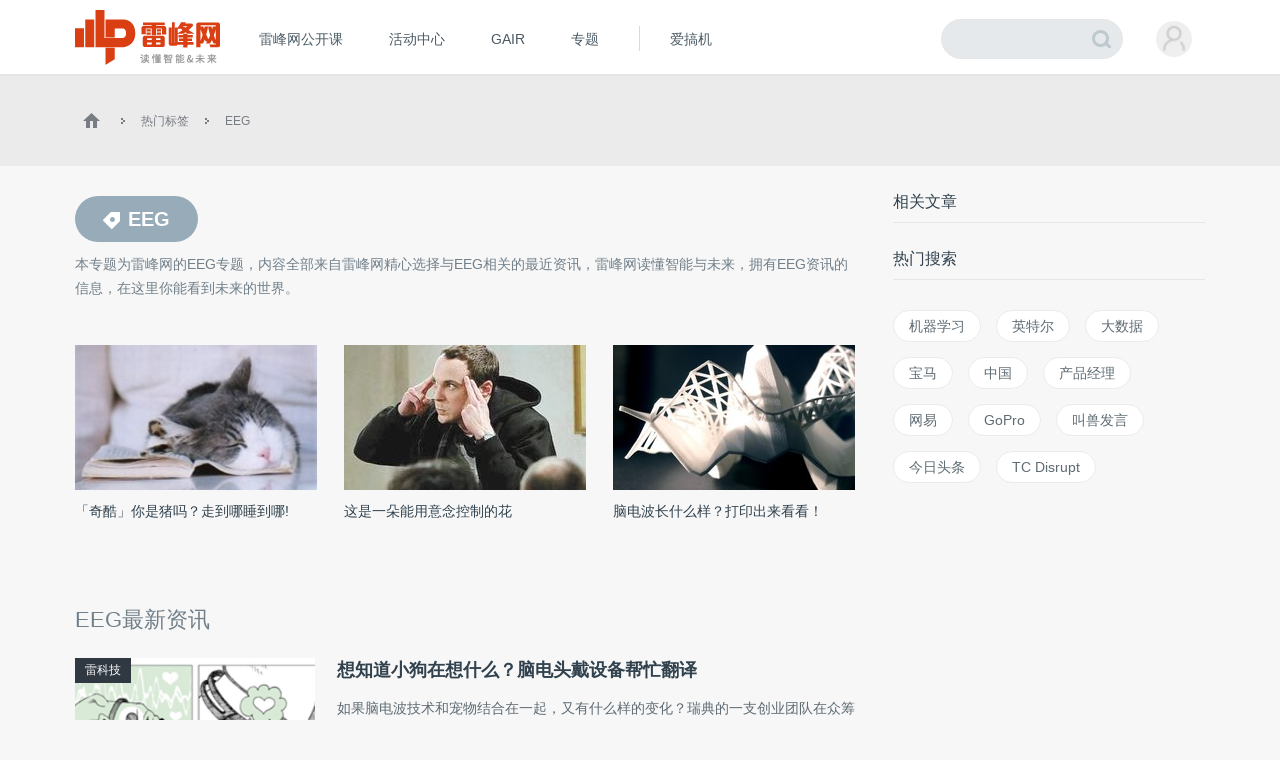

--- FILE ---
content_type: text/html; charset=UTF-8
request_url: https://www.leiphone.com/tag/EEG
body_size: 10363
content:
<!DOCTYPE HTML>
<html>
<head>
	<meta charset="UTF-8"/>
	<title>EEG_EEG资讯_EEG最新信息_雷峰网 </title>
    <meta itemprop="image" content="https://www.leiphone.com/resWeb/images/common/metaLogo.jpg" />
            <link rel="dns-prefetch" href="https://www.leiphone.com">
        <link rel="dns-prefetch" href="https://home.leiphone.com">
        <link rel="dns-prefetch" href="https://m.leiphone.com">
        <link rel="dns-prefetch" href="https://leiphone.com">
        <meta name="baidu-site-verification" content="qBnDqyynv4" />
    	<meta name="google-site-verification" content="4c2S0LRoSpcyGiNmASqakMSa7yVC9C8Jnu-IRNyq5oU" />
    <meta name="viewport" content="width=device-width,initial-scale=1.0,maximum-scale=1.0,user-scalable=1">
    <meta property="qc:admins" content="10002525706451007656375" />
    <link rel="alternate" media="only screen and(max-width: 640px)" href="https://m.leiphone.com" />
            	<meta name="keywords" content="EEG,EEG资讯,EEG最新信息" />
	<meta name="description" content="本专题为雷峰网的EEG专题，内容全部来自雷峰网精心选择与EEG相关的最近资讯，雷峰网读懂智能与未来，拥有EEG资讯的信息，在这里你能看到未来的世界。" />
    <meta name="sogou_site_verification" content="ilkqV8FehD"/>
    <meta name="renderer" content="webkit">
	    <link rel="stylesheet"  type="text/css" href="https://www.leiphone.com/resWeb/css/common/common.css?v=20201026" media="all" />
    <script type="text/javascript">
        window.mobilecheck = function() {

            // var ua=window.navigator.userAgent;
            // if(ua.indexOf('iPhone')>=0||ua.indexOf('iPod')>=0||ua.indexOf('ndroid')>=0){
            //     return true;
            // }

            var check = false;
            (function(a,b){if(/(android|bb\d+|meego).+mobile|avantgo|bada\/|blackberry|blazer|compal|elaine|fennec|hiptop|iemobile|ip(hone|od)|iris|kindle|lge |maemo|midp|mmp|mobile.+firefox|netfront|opera m(ob|in)i|palm( os)?|phone|p(ixi|re)\/|plucker|pocket|psp|series(4|6)0|symbian|treo|up\.(browser|link)|vodafone|wap|windows ce|xda|xiino/i.test(a)||/1207|6310|6590|3gso|4thp|50[1-6]i|770s|802s|a wa|abac|ac(er|oo|s\-)|ai(ko|rn)|al(av|ca|co)|amoi|an(ex|ny|yw)|aptu|ar(ch|go)|as(te|us)|attw|au(di|\-m|r |s )|avan|be(ck|ll|nq)|bi(lb|rd)|bl(ac|az)|br(e|v)w|bumb|bw\-(n|u)|c55\/|capi|ccwa|cdm\-|cell|chtm|cldc|cmd\-|co(mp|nd)|craw|da(it|ll|ng)|dbte|dc\-s|devi|dica|dmob|do(c|p)o|ds(12|\-d)|el(49|ai)|em(l2|ul)|er(ic|k0)|esl8|ez([4-7]0|os|wa|ze)|fetc|fly(\-|_)|g1 u|g560|gene|gf\-5|g\-mo|go(\.w|od)|gr(ad|un)|haie|hcit|hd\-(m|p|t)|hei\-|hi(pt|ta)|hp( i|ip)|hs\-c|ht(c(\-| |_|a|g|p|s|t)|tp)|hu(aw|tc)|i\-(20|go|ma)|i230|iac( |\-|\/)|ibro|idea|ig01|ikom|im1k|inno|ipaq|iris|ja(t|v)a|jbro|jemu|jigs|kddi|keji|kgt( |\/)|klon|kpt |kwc\-|kyo(c|k)|le(no|xi)|lg( g|\/(k|l|u)|50|54|\-[a-w])|libw|lynx|m1\-w|m3ga|m50\/|ma(te|ui|xo)|mc(01|21|ca)|m\-cr|me(rc|ri)|mi(o8|oa|ts)|mmef|mo(01|02|bi|de|do|t(\-| |o|v)|zz)|mt(50|p1|v )|mwbp|mywa|n10[0-2]|n20[2-3]|n30(0|2)|n50(0|2|5)|n7(0(0|1)|10)|ne((c|m)\-|on|tf|wf|wg|wt)|nok(6|i)|nzph|o2im|op(ti|wv)|oran|owg1|p800|pan(a|d|t)|pdxg|pg(13|\-([1-8]|c))|phil|pire|pl(ay|uc)|pn\-2|po(ck|rt|se)|prox|psio|pt\-g|qa\-a|qc(07|12|21|32|60|\-[2-7]|i\-)|qtek|r380|r600|raks|rim9|ro(ve|zo)|s55\/|sa(ge|ma|mm|ms|ny|va)|sc(01|h\-|oo|p\-)|sdk\/|se(c(\-|0|1)|47|mc|nd|ri)|sgh\-|shar|sie(\-|m)|sk\-0|sl(45|id)|sm(al|ar|b3|it|t5)|so(ft|ny)|sp(01|h\-|v\-|v )|sy(01|mb)|t2(18|50)|t6(00|10|18)|ta(gt|lk)|tcl\-|tdg\-|tel(i|m)|tim\-|t\-mo|to(pl|sh)|ts(70|m\-|m3|m5)|tx\-9|up(\.b|g1|si)|utst|v400|v750|veri|vi(rg|te)|vk(40|5[0-3]|\-v)|vm40|voda|vulc|vx(52|53|60|61|70|80|81|83|85|98)|w3c(\-| )|webc|whit|wi(g |nc|nw)|wmlb|wonu|x700|yas\-|your|zeto|zte\-/i.test(a.substr(0,4)))check = true})(navigator.userAgent||navigator.vendor||window.opera);
            return check;
        }
        var check = mobilecheck();
        if(check && (window.location.host == 'www.leiphone.com')){
            window.location.href="//m.leiphone.com" + window.location.pathname + window.location.search;
        }else if(!check && (window.location.host == 'm.leiphone.com')){
            window.location.href="//www.leiphone.com" + window.location.pathname + window.location.search;
        }

        var now = new Date();
        if(now.getFullYear() == 2022 && now.getMonth() == 11 && now.getDate() < 7){
            document.querySelector('html').style.webkitFilter = 'grayscale(1)'
        }
    </script>
    <!--
	<script type='text/javascript'>window.BWEUM||(BWEUM={});BWEUM.info = {"stand":true,"agentType":"browser","agent":"bi-collector.oneapm.com/static/js/bw-send-411.4.5.js","beaconUrl":"bi-collector.oneapm.com/beacon","licenseKey":"fqiyF~7R36YyFnEB","applicationID":2284957};</script><script type="text/javascript" src="//bi-collector.oneapm.com/static/js/bw-loader-411.4.5.js"></script>
	-->
    <script>
                    //百度统计开始
            var _hmt = _hmt || [];
            (function() {
                var hm = document.createElement("script");
                hm.src = "//hm.baidu.com/hm.js?0f7e8686c8fcc36f05ce11b84012d5ee";
                var s = document.getElementsByTagName("script")[0];
                s.parentNode.insertBefore(hm, s);
            })();
            //百度统计结束
        
        var SCRIPT_URL 	= "https://www.leiphone.com/";
		var BASE_URL 	= "https://www.leiphone.com/";
		var HOME_URL 	= "https://home.leiphone.com/";
		var IS_LOGIN 	= "1";
        var LEIPHONE_HOME_URL = USER_CENTER  = "https://home.leiphone.com/";
        var HAITAO_URL  = "https://haitao.leiphone.com";
        var TRYOUT_URL  = "https://tryout.igao7.com/";
        var PRODUCT_URL = "https://product.igao7.com/";
	</script>

	<!--[if IE]>
    <script>
       (function(){var e="abbr, article, aside, audio, canvas, datalist, details, dialog, eventsource, figure, footer, header, hgroup, mark, menu, meter, nav, output, progress, section, time, video".split(', ');var i=e.length;while(i--){document.createElement(e[i])}})()
    </script>
    <![endif]-->

    <!--<script src="/resWeb/js/libs/sea.js"></script>-->
    <script src="https://www.leiphone.com/resWeb/js/libs/jquery-sea.js"></script>
    <script src="https://www.leiphone.com/resCommon/js/yp_tipBoxes/tips.js"></script>
    <script>
        seajs.config({
            map:[
                ['.js','.js?20251010']
            ]
        });
        seajs.use('https://www.leiphone.com/resWeb/js/common/global',function(){
                    });
        document.domain = "leiphone.com";
         // 英鹏账号登录回调
        function yingpengIslogin_callback(){
            seajs.use('https://www.leiphone.com/resWeb/js/common/com_login',function(user) {
              user.init();
            });
        }
    </script>
    </head>
<body>
<!-- 顶栏广告位 -->

<div class="explorer" id="low-explorer">
    <div class="inner">
        <em class="warn ico"></em>
        <span>您正在使用IE低版浏览器，为了您的雷峰网账号安全和更好的产品体验，强烈建议使用更快更安全的浏览器</span>
        <span class="ico exp-ico1"></span>
        <span class="ico exp-ico2"></span>
        <span class="ico exp-ico3"></span>
        <span class="ico exp-ico4"></span>
        <span class="ico exp-ico5"></span>
    </div>
</div>
<!--[if lte IE 8]>
    <script>
       (function(){var e=['abbr', 'article', 'aside', 'audio', 'canvas', 'datalist', 'details', 'dialog', 'eventsource', 'figure', 'footer', 'header', 'hgroup', 'mark', 'menu', 'meter', 'nav', 'output', 'progress', 'section', 'time', 'video'];for(var i = e.length; i--;) document.createElement(e[i])})()

       //低版本浏览器
        document.getElementById("low-explorer").style.display = 'block';

    </script>
<![endif]-->



<!-- header start-->
<header class="yp-header">
    <div class="yp-header-top clr">
        <a class="yp-header-logo" href="https://www.leiphone.com">
            <img src="https://www.leiphone.com/resWeb/images/common/logo-v2.png?v1"  alt="雷峰网">
                        <span></span>
        </a>
        <!-- navi -->

        <div class="yp-header-menu">
            <ul>
                <!-- <li class="first">
                    <a href="https://www.leiphone.com" class="sub_a">首页</a>
                </li> -->
<!--                <li>-->
<!--                    <a href="--><!--?from=leiphonepc"  target="_blank" class="sub_a">AI研习社</a>-->
<!--                </li>-->
                <li>
                    <a href="https://www.leiphone.com/openCourse/list"  target="_blank" class="sub_a">雷峰网公开课</a>
                </li>
                <li>
                    <a href="https://www.leiphone.com/events"  class="sub_a">活动中心</a>
                </li>
                <li>
                    <a href="https://gair.leiphone.com?from=leifengwang2021" target="_blank" class="sub_a">GAIR</a>
                </li>
                <li>
                    <a href="https://www.leiphone.com/specials"  class="sub_a">专题</a>
                </li>
                <!-- <li>
                    <a href="https://www.leiphone.com/specialEdition/list"  target="_blank" class="sub_a">精选</a>
                </li> -->
                <li class="borleft aiB">
                <div class="line"></div>
                    <!-- <a href="https://mooc.yanxishe.com/?f=leiphone"  target="_blank" class="sub_a">AI慕课学院</a> -->
                </li>
                <li class="ej borleft ig">
                    <a href="http://www.igao7.com" target="_blank" class="sub_a">爱搞机</a>
                                    </li>
                <!-- <li  class="ej borleft ig">
                    <a href="https://haitao.leiphone.com" class="sub_a">极客购</a>
                </li> -->
            </ul>

        </div>
        <!-- 用户登录 -->
        <div class="yp-header-user-box">
            <div class="yp-header-user">
                <!-- <input type="hidden" id="is_login_tag_status" value="1"> -->
                <div class="user-main user-haslg">
                    <div class="avatar"><img width="36" height="36" src="https://www.leiphone.com/resWeb/home/images/member/noLogin.jpg" alt=""></div>
                </div>
                <div class="user-link">
                    <ul>
                    </ul>
                </div>
            </div>
        </div>
        <!-- 用户消息 -->
        <!-- <div class="yp-header-message">
            <a href="https://home.leiphone.com/notices" class="bell">
                 <i class="ico"></i>
                 <em class="count"></em>
            </a>
        </div> -->
        <div class="yp-header-search">
           <form method="GET" name="allSearchForm" action="https://www.leiphone.com/search" style="height: 100%;">
                <input type="hidden" name="site" value="">
                <input class="text" type="text" name="s" autocomplete="off" value="">
                <input class="submit" type="submit" value="">
                <input class="submit2" type="submit" value="">
            </form>
        </div>
        <a href="https://www.leiphone.com/search" class="miniSearch"></a>

    </div>
</header>
<!-- header end-->
<nav class="yp-secNav">
    <div class="wrapper">
        <ul>
        <li><a href="https://www.leiphone.com/category/industrynews"  class=" ">业界</a></li>
        <li>
            <a href="https://www.leiphone.com/category/ai"  class=" ">人工智能<em class="arrow"></em> </a>
            <div class="subNav">
                <i></i>
                <a href="https://www.leiphone.com/category/academic">学术</a>
                <a href="https://www.leiphone.com/category/yanxishe">开发者</a>
            </div>
        </li>
        <li>
            <a href="https://www.leiphone.com/category/transportation"  class=" ">智能驾驶</a>
            <!-- <div class="subNav">
                <i></i>
                <a href="https://www.leiphone.com/special/391/201901/5c32f0bca9173.html">新智驾TV</a>
            </div> -->
        </li>
        <li>
            <a href="https://www.leiphone.com/category/digitalindustry" class=" ">数智化<em class="arrow"></em> </a>
            <div class="subNav">
                <i></i>
                <a href="https://www.leiphone.com/category/redigital">零售数智化</a>
                <a href="https://www.leiphone.com/category/findigital">金融数智化</a>
                <a href="https://www.leiphone.com/category/mandigital">工业数智化</a>
                <a href="https://www.leiphone.com/category/medigital">医疗数智化</a>
                <a href="https://www.leiphone.com/category/citydigital">城市数智化</a>
            </div>
        </li>
        <li>
            <a href="https://www.leiphone.com/category/fintech"  class=" ">金融科技<em></em></a>
            <div class="subNav">
                <i></i>
                <a href="https://www.leiphone.com/category/BigTech">科技巨头</a>
                <a href="https://www.leiphone.com/category/bank">银行AI</a>
                <a href="https://www.leiphone.com/category/FinanceCloud">金融云</a>
                <a href="https://www.leiphone.com/category/DataSecurity">风控与安全</a>
            </div>
        </li>
<!--        <li><a href="--><?//= baseUrl()?><!--/category/aihealth"  class="--><!-- ">未来医疗</a></li>-->
        <li>
            <a href="https://www.leiphone.com/category/aihealth"  class=" ">医疗科技<em></em></a>
            <div class="subNav">
                <i></i>
                <a href="https://www.leiphone.com/category/healthai">医疗AI</a>
                <a href="https://www.leiphone.com/category/touzi">投融资</a>
                <a href="https://www.leiphone.com/category/qixie">医疗器械</a>
                <a href="https://www.leiphone.com/category/hulianwangyiliao">互联网医疗</a>
                <a href="https://www.leiphone.com/category/shengwuyiyao">生物医药</a>
                <a href="https://www.leiphone.com/category/jiankangxian">健康险</a>
            </div>
        </li>
        <li>
            <a href="https://www.leiphone.com/category/chips"  class=" ">芯片</a>
            <!-- <div class="subNav">
                <i></i>
                <a href="https://www.leiphone.com/category/materials">材料设备</a>
                <a href="https://www.leiphone.com/category/chipdesign">芯片设计</a>
                <a href="https://www.leiphone.com/category/manufacturing">晶圆代工</a>
                <a href="https://www.leiphone.com/category/packaging">封装测试</a>
            </div> -->
        </li>
        <li><a href="https://www.leiphone.com/category/gbsecurity"  class=" ">政企安全</a></li>
        <li>
            <a href="https://www.leiphone.com/category/smartcity"  class=" ">智慧城市<em></em></a>
            <div class="subNav">
                <i></i>
                <a href="https://www.leiphone.com/category/smartsecurity">智慧安防</a>
                <a href="https://www.leiphone.com/category/smarteducation">智慧教育</a>
                <a href="https://www.leiphone.com/category/smarttransportation">智慧交通</a>
                <a href="https://www.leiphone.com/category/smartcommunity">智慧社区</a>
                <a href="https://www.leiphone.com/category/smartretailing">智慧零售</a>
                <a href="https://www.leiphone.com/category/smartgovernment">智慧政务</a>
                <a href="https://www.leiphone.com/category/proptech">智慧地产</a>
            </div>
        </li>
        <li><a href="https://www.leiphone.com/category/industrycloud"  class=" ">行业云</a></li>
        <li>
            <a href="https://www.leiphone.com/category/IndustrialInternet"  class=" ">工业互联网<em class="arrow"></em> </a>
            <div class="subNav">
                <i></i>
                <a href="https://www.leiphone.com/category/gysoftware">工业软件</a>
                <a href="https://www.leiphone.com/category/gysafety">工业安全</a>
                <a href="https://www.leiphone.com/category/5ggy">5G工业互联网</a>
                <a href="https://www.leiphone.com/category/gypractice">工业转型实践</a>
            </div>
        </li>
        <li>
            <a href="https://www.leiphone.com/category/iot"  class=" ">AIoT<em class="arrow"></em> </a>
            <div class="subNav">
                <i></i>
                <a href="https://www.leiphone.com/category/5G">物联网</a>
                <a href="https://www.leiphone.com/category/arvr">智能硬件</a>
                <a href="https://www.leiphone.com/category/robot">机器人</a>
                <a href="https://www.leiphone.com/category/smarthome">智能家居</a>
            </div>
        </li>
        
        </ul>
    </div>
</nav>

<link rel="stylesheet" type="text/css" href="https://www.leiphone.com/resWeb/css/artSortList.css" media="all" />
<!-- idx-main -->
<div class="lph-main artSortList-main  clr">
    <div class="lph-Nowsite clr">
        <div class="wrapper">
            <a href="https://www.leiphone.com"><em class="ico"></em></a>
            <em class="arro"></em>
            <a href="https://www.leiphone.com/tags">热门标签</a>
            <em class="arro"></em>
            <a href="javascript:;">EEG</a>
        </div>
    </div>
    <div class="wrapper">
        <div class="lph-left artSortList-left">
            <div class="asl-title clr">
                <h1><span><em></em>EEG</span></h1>
                <p>本专题为雷峰网的<strong>EEG</strong>专题，内容全部来自雷峰网精心选择与<strong>EEG</strong>相关的最近资讯，雷峰网读懂智能与未来，拥有<strong>EEG</strong>资讯的信息，在这里你能看到未来的世界。</p>
            </div>
            <div class="asl-list clr">
                <ul>
                                        <li class="first">
                        <a href="https://www.leiphone.com/category/qiku/CwWnOfMdJn7JSCe7.html" target="_blank" class="pic">
                            <img src="https://static.leiphone.com/uploads/new/article/pic/201506/55754baca2115.jpg?imageMogr2/thumbnail/!242x145r/gravity/Center/crop/242x145/quality/90" alt="" width="242" height="145">
                        </a>
                        <div class="txt">
                            <a href="https://www.leiphone.com/category/qiku/CwWnOfMdJn7JSCe7.html" target="_blank">「奇酷」你是猪吗？走到哪睡到哪!</a>
                        </div>
                    </li>
                                        <li >
                        <a href="https://www.leiphone.com/category/naodong/2T0ws0dGT4Wq3Dxc.html" target="_blank" class="pic">
                            <img src="https://static.leiphone.com/uploads/new/article/pic/201505/554b3f4ad75e7.jpg?imageMogr2/thumbnail/!242x145r/gravity/Center/crop/242x145/quality/90" alt="" width="242" height="145">
                        </a>
                        <div class="txt">
                            <a href="https://www.leiphone.com/category/naodong/2T0ws0dGT4Wq3Dxc.html" target="_blank">这是一朵能用意念控制的花</a>
                        </div>
                    </li>
                                        <li >
                        <a href="https://www.leiphone.com/category/c-app/3d-printing-brain.html" target="_blank" class="pic">
                            <img src="https://static.leiphone.com/uploads/new/article/pic/201408/53fae662659cc.jpg?imageMogr2/thumbnail/!242x145r/gravity/Center/crop/242x145/quality/90" alt="" width="242" height="145">
                        </a>
                        <div class="txt">
                            <a href="https://www.leiphone.com/category/c-app/3d-printing-brain.html" target="_blank">脑电波长什么样？打印出来看看！</a>
                        </div>
                    </li>
                                    </ul>
            </div>
            <div class="lph-pageList index-pageList">
                <H2 class="title"> EEG最新资讯 </H2>
                <div class="list">
                    <ul class="clr">
                        




<li>
	<div class="box">
		<div class="img">
						<a href="https://www.leiphone.com/category/e-hardware" date-category="6" class='sort qt'>雷科技</a>
			<a href="https://www.leiphone.com/category/e-hardware/naodianbo-chongwu-fanyi.html"  target="_blank">
				<img class='lazy' data-original="https://static.leiphone.com/uploads/new/article/pic/201408/53fae54fbb6df.jpg?imageMogr2/thumbnail/!480x290r/gravity/Center/crop/480x290/quality/90" src="https://www.leiphone.com/resWeb/images/article/miss-main-pic.jpg" title="想知道小狗在想什么？脑电头戴设备帮忙翻译" alt="" />
			</a>
		</div>
		<div class="word">
			<h3>
			<a href="https://www.leiphone.com/category/e-hardware/naodianbo-chongwu-fanyi.html" target="_blank" title="想知道小狗在想什么？脑电头戴设备帮忙翻译" class="headTit">
				想知道小狗在想什么？脑电头戴设备帮忙翻译                			</a>
			</h3>
			<div class="des">
				如果脑电波技术和宠物结合在一起，又有什么样的变化？瑞典的一支创业团队在众筹indiegogo网站上向大家展示了一款能够把宠物狗的部分情绪转换成人类语言的头戴式设备“No More Woof”。它通过捕获动物的脑电图来分析小狗的想法，并“翻译”成人类语			</div>
			<div class="msg clr">
                                      <a href="https://www.leiphone.com/author/ce6093" target="_blank" class="aut" rel="nofollow">
                         <img src="https://www.leiphone.com/uploads/new/avatar/author_avatar/53faad4bb6bda.jpg" width="50" height="50" alt=""/>抽水                     </a>
                				<div class="time">02月10日 16:46</div>
				<div class="tags">
					<em></em>
							            <a href="https://www.leiphone.com/tag/%E7%BF%BB%E8%AF%91" title="翻译"  target="_blank">翻译</a><a href="https://www.leiphone.com/tag/%E8%84%91%E7%94%B5%E6%B3%A2" title="脑电波"  target="_blank">脑电波</a><a href="https://www.leiphone.com/tag/EEG" title="EEG"  target="_blank">EEG</a><a href="https://www.leiphone.com/tag/%E5%AE%A0%E7%89%A9" title="宠物"  target="_blank">宠物</a>		            				</div>
			</div>
		</div>
	</div>
</li>






<li>
	<div class="box">
		<div class="img">
						<a href="https://www.leiphone.com/category/choice" date-category="4" class='sort qt'>编辑选择</a>
			<a href="https://www.leiphone.com/category/choice/0902-liuyun-fly-this-mind-controlled-quadrotor-using-your-mind.html"  target="_blank">
				<img class='lazy' data-original="https://static.leiphone.com/uploads/new/article/pic/201408/53fade07cf813.jpg?imageMogr2/thumbnail/!480x290r/gravity/Center/crop/480x290/quality/90" src="https://www.leiphone.com/resWeb/images/article/miss-main-pic.jpg" title="浙大某团队用脑电波控制一架四桨玩具直升飞机（视频）" alt="" />
			</a>
		</div>
		<div class="word">
			<h3>
			<a href="https://www.leiphone.com/category/choice/0902-liuyun-fly-this-mind-controlled-quadrotor-using-your-mind.html" target="_blank" title="浙大某团队用脑电波控制一架四桨玩具直升飞机（视频）" class="headTit">
				浙大某团队用脑电波控制一架四桨玩具直升飞机（视频）                			</a>
			</h3>
			<div class="des">
				还记得X战警中的X教授的意念控制么？在今年2月的时候浙江大学就曾对外宣布一项阶段性研究成果：让一只猴子通过“意念”去控制机械手，实现抓、勾、握、捏四种不同的手部动作。这项成果对于脊髓损伤、肢体瘫痪的残障人士来说无疑是个喜讯，因为随着技术的发展和完善，他们也可能通			</div>
			<div class="msg clr">
                                      <a href="https://www.leiphone.com/author/%E6%B5%81%E4%BA%91" target="_blank" class="aut" rel="nofollow">
                         <img src="https://www.leiphone.com/uploads/new/avatar/author_avatar/53faad4295a77.jpeg" width="50" height="50" alt=""/>流云                     </a>
                				<div class="time">09月02日 15:16</div>
				<div class="tags">
					<em></em>
							            <a href="https://www.leiphone.com/tag/%E6%84%8F%E5%BF%B5%E6%8E%A7%E5%88%B6" title="意念控制"  target="_blank">意念控制</a><a href="https://www.leiphone.com/tag/Fly+Buddy+2" title="Fly Buddy 2"  target="_blank">Fly Buddy 2</a><a href="https://www.leiphone.com/tag/EEG" title="EEG"  target="_blank">EEG</a><a href="https://www.leiphone.com/tag/%E6%B5%99%E6%B1%9F%E5%A4%A7%E5%AD%A6" title="浙江大学"  target="_blank">浙江大学</a>		            				</div>
			</div>
		</div>
	</div>
</li>

                    </ul>
                                    </div>
            </div>
        </div>
        <div class="lph-right">
            <!-- 业界速递 -->
            <div class="express">
                <div class="rComTitle">
                    相关文章
                </div>
                <!--相关文章推荐  -->
                                <!--相关文章推荐 end  -->
            </div>
            <!-- 热门搜索 -->
                        <div class="serKesy-list">
    <div class="rComTitle">
        热门搜索
    </div>
    <div class="list clr">
                <a href="https://www.leiphone.com/tag/机器学习" target="_blank">机器学习</a>
                <a href="https://www.leiphone.com/tag/英特尔" target="_blank">英特尔</a>
                <a href="https://www.leiphone.com/tag/大数据" target="_blank">大数据</a>
                <a href="https://www.leiphone.com/tag/宝马" target="_blank">宝马</a>
                <a href="https://www.leiphone.com/tag/中国" target="_blank">中国</a>
                <a href="https://www.leiphone.com/tag/产品经理" target="_blank">产品经理</a>
                <a href="https://www.leiphone.com/tag/网易" target="_blank">网易</a>
                <a href="https://www.leiphone.com/tag/GoPro" target="_blank">GoPro</a>
                <a href="https://www.leiphone.com/tag/叫兽发言" target="_blank">叫兽发言</a>
                <a href="https://www.leiphone.com/tag/今日头条" target="_blank">今日头条</a>
                <a href="https://www.leiphone.com/tag/TC Disrupt" target="_blank">TC Disrupt</a>
            </div>
</div>
        </div>

    </div>
</div>

<footer class='yp-footer'>
    <!-- 友情链接，热门关键字 -->
    <div class="yp-footer-link">
        <div class="wrapper">
            <div class="tab_tit clr">
                <!--                <a href="javascript:;">热门关键字</a>-->
            </div>
            <div class="tab_con">
                <ul>
                                        
                                        <li class="cur">
                                        
                        <!--
                                                                                                                                                        -->
                        <!--
                        <a href="" target="_blank">更多</a>
                    </li>-->
                    
                </ul>
            </div>
        </div>
    </div>
    <div class="yp-footer-msg">
        <div class="wrapper clr">
            <!-- links -->
            <div class="links">
                <a rel="nofollow" href="https://www.leiphone.com/us/contact">联系我们</a>
                <a rel="nofollow" href="https://www.leiphone.com/us/index">关于我们</a>
                                <a rel="nofollow" href="https://www.leiphone.com/us/feedback">意见反馈</a>
                <!-- <a rel="nofollow" href="https://www.leiphone.com/contribute/index">投稿</a> -->
            </div>
            <!-- <a href="javascript:;" class="contribute"><em></em>申请专栏作者</a> -->
            <!-- 下载app -->
            <div class="downLoad-app">
                <div class="qrcode">
                    <!-- /site/download -->
                    <img src="/resWeb/images/common/downCode.jpg" width="96" height="96" alt="" />
                </div>
                <div class="txt">
                    <p>下载雷峰网客户端</p>
                    <a rel="nofollow" href="https://itunes.apple.com/cn/app/lei-feng-wang-yi-dong-hu-lian/id579529120?mt=8" target="_blank" class='iPhone'><em></em>iPhone</a>
                    <a rel="nofollow" href="https://android.myapp.com/myapp/detail.htm?apkName=com.leiphone.app" target="_blank" class='Android'><em></em>Android</a>
                </div>
            </div>
            <!-- 关注-->
            <div class="contact">
                <a rel="nofollow" href="mailto:web@leiphone.com " class='eml sub_a'><em></em></a>
                <a rel="nofollow" href="https://www.weibo.com/p/1006062118746300" target="_blank" class='sina sub_a'><em></em></a>
            </div>
        </div>
    </div>
    <!-- copyRight -->
    <div class="yp-copyright">
        <div class="wrapper">
            <p>Copyright © 2011-2026 雷峰网 深圳英鹏信息技术股份有限公司 版权所有 <a target="_blank" style="color:#9baab6;" href="https://beian.miit.gov.cn/">粤ICP备11095991号</a>
                &nbsp;&nbsp;
                <a href="http://szcert.ebs.org.cn/0ee69ac3-f114-4bd9-9ea1-a5a04f7cd44b" rel="nofollow" target="_blank"><img src="https://www.leiphone.com/resWeb/images/common/govIcon.gif" width="29" height="40"></a>
                &nbsp;办公电话 0755-26581864
                                <a rel="nofollow" href="http://www.qiniu.com/" target="_blank" rel="nofollow" style="float:right">
                    <img src="https://www.leiphone.com/resWeb/images/common/hzs4.png?0811">
                </a>
            </p>
        </div>
    </div>
</footer>
<div id="lph-footer-gotoBar">
    <div class="gotoTop">   
        <a href="javascript:;" class="top" data-goto="0" data-start="100"><em></em></a>
    </div>
</div>

<!-- 申请专栏作者 -->
<form id="applyAutor" method="post" onsubmit="return false">
    <div class="applyAutor-pop">   
        <i class="close"></i> 
        <div class="title">请填写申请人资料</div>
        <div class="main">
            <div class="rows clr">
               <span class="name">姓名</span>
               <input type="text" id="name" name="MemberAuthorType[name]" value="">
               <span class="error"></span>
            </div>
            <div class="rows clr">
               <span class="name">电话</span>
               <input type="text" id="phone" name="MemberAuthorType[phone]" value="">
               <span class="error"></span>
            </div>
            <div class="rows clr">
               <span class="name">邮箱</span>
               <input type="text" id="eml" name="MemberAuthorType[email]" value="">
               <span class="error"></span>
            </div>
            <div class="rows clr">
               <span class="name">微信号</span>
               <input type="text" id="weixin" name="MemberAuthorType[wechat]" value="">
               <span class="error"></span>
            </div>
            <div class="rows clr">
               <span class="name">作品链接</span>
               <input type="text" id="job" name="MemberAuthorType[link]" value="">
            </div>
            <div class="rows clr">
               <span class="name">个人简介</span>
               <textarea id="description" name="MemberAuthorType[description]"></textarea>
            </div>
            <div class="rows clr rows-last">
                <input type="submit" value="提 交" id="subBtn">
                <input type="button" value="取 消" id="clsBtn">
            </div>
        </div>
    </div>  
</form>
<!-- 遮罩层 -->
<div class="lph-overlay"></div>
    <!-- 右上角持续提示，邮箱未绑定的时候输出 -->
    <div class="yzEmail_tip yzEmail_tip1" id="bandEmailTip">
        <em></em>
        <span>为了您的账户安全，请<a class="bbtn" href="javascript:;">验证邮箱</a></span>
        <i class="close"></i>
    </div>

    <!-- 右上角持续提示，邮箱发送但未验证的时候输出 -->
    <div class="yzEmail_tip yzEmail_tip2" id="sendEmailTip">
        <span style="text-align: center;">您的邮箱还未验证,完成可获20积分哟！</span>
        <p class="links"><a class="rbtn" href="javascript:;">重发邮箱</a><a class="sbtn" href="javascript:;">修改邮箱</a></p>
        <i class="close"></i>
    </div>

    <!-- 记cookie弹窗，邮箱未绑定的时候弹出 -->
    <div class="yzEmail_box yzEmail_box1 lph-pops" id="sendEmailBox">
        <div class="head">请验证您的邮箱</div>
        <div class="box">
            <span class="tipp"><!-- *邮箱 --></span>
            <input class="inp" id="sendEmail_input" placeholder="输入您的邮箱" value="" >
            <!-- <strong>验证邮件已发送，请您查收</strong> -->
            <a class="btn" href="javascript:;" target="_blank" id="sendEmail_btn"><i></i><em>立即验证</em></a>
            <div class="error"></div>
        </div>
        <!-- <div class="boxOk">
            <strong>验证邮件已发送，请您查收</strong>
        </div> -->
        <i class="close"></i>
    </div>

    <!-- 记cookie弹窗，已发送邮件但未验证 -->
    <div class="yzEmail_box yzEmail_box2 lph-pops" id="setPwBox">
        <div class="head">完善账号信息</div>
        <div class="top">
            <span>您的账号已经绑定，现在您可以<a href="javascript:;">设置密码</a>以方便用邮箱登录</span>
        </div>
        <div class="btm">
            <input class="inp" type="password" id="" placeholder="输入您的密码" value="" >
            <a class="btn" href="javascript:;" target="_blank" id=""><i></i><em>立即设置</em></a>
            <a class="clo" href="javascript:;">以后再说</a>
            <div class="error"></div>
        </div>
        <i class="close"></i>
    </div>

<script>
    // 四站登录
   // with(document)0[(getElementsByTagName('head')[0]||body).appendChild(createElement('script')).src=BASE_URL+'/resWeb/home/js/login/yp_login.js?cdnversion='+~(-new Date()/36e5)];
</script>
<!-- 优路跟踪代码 -->
<script>
    (function(){
        var bp = document.createElement('script');
        var curProtocol = window.location.protocol.split(':')[0];
        if (curProtocol === 'https'){
            bp.src = 'https://zz.bdstatic.com/linksubmit/push.js';
        }
        else{
            bp.src = 'https://push.zhanzhang.baidu.com/push.js';
        }
        var s = document.getElementsByTagName("script")[0];
        s.parentNode.insertBefore(bp, s);

    })();
</script>
</body>
</html>
